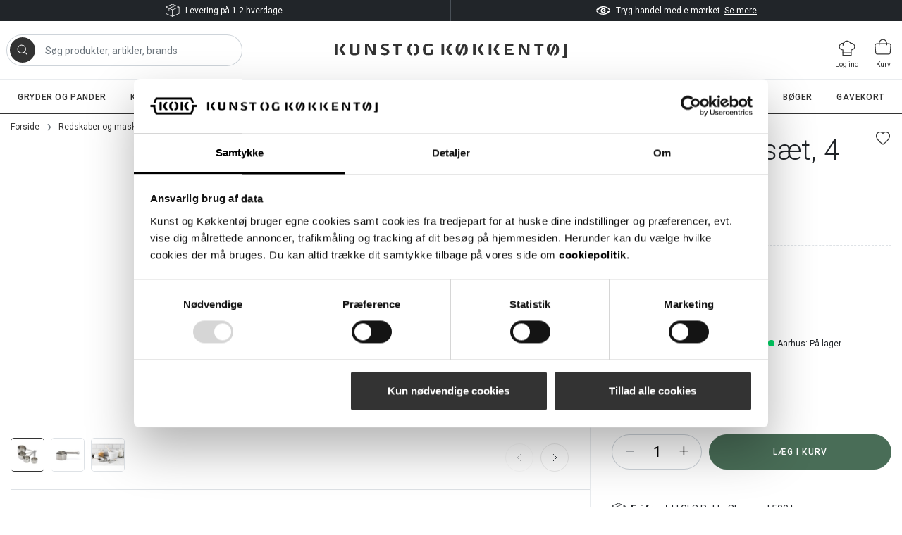

--- FILE ---
content_type: text/html; charset=utf-8
request_url: https://www.kunstogkokkentoj.dk/product/maalebaegersaet-14-13-12-11-cup
body_size: 13658
content:

<!doctype html>
<html lang="da">
<head>
    <!-- Google Tag Manager -->
<script>
    (function (w, d, s, l, i) {
        w[l] = w[l] || []; w[l].push({
            'gtm.start':
                new Date().getTime(), event: 'gtm.js'
        }); var f = d.getElementsByTagName(s)[0],
            j = d.createElement(s), dl = l != 'dataLayer' ? '&l=' + l : ''; j.async = true; j.src =
            'https://www.googletagmanager.com/gtm.js?id=' + i + dl; f.parentNode.insertBefore(j, f);
        j.addEventListener('load', function () {
            var _ge = new CustomEvent('gtm_loaded', { bubbles: true });
            d.dispatchEvent(_ge);
        });
    })(window, document, 'script', 'dataLayer', 'GTM-TNPHW3L');</script>
<!-- End Google Tag Manager -->
    <meta charset="utf-8">
    <meta name="viewport" content="width=device-width, initial-scale=1, shrink-to-fit=no">
    <title>de Buyer målebæger, sæt - Køb nu</title>
    <meta name="description" content="Sæt med 4 målebægre af stål til engelske og amerikanske opskrifter: 1/4 cup, 1/3 cup, 1/2 cup, 1/1 cup. Bestil online med hurtig levering." />
    <meta name="author" content="Kunst og Køkkentøj">
    <meta name="publisher" content="Kunst og Køkkentøj" />
    <link rel="canonical" href="https://www.kunstogkokkentoj.dk/product/maalebaegersaet-14-13-12-11-cup" />
    
    <meta property="og:image" content="https://www.kunstogkokkentoj.dk/resources/product-images/3403100.jpg?mode=pad&width=1200&height=630&bgcolor=fff&rnd=20241115122803" />
    <meta property="twitter:image" content="https://www.kunstogkokkentoj.dk/resources/product-images/3403100.jpg?mode=pad&width=1200&height=630&bgcolor=fff&rnd=20241115122803" />

    <link rel="preconnect" href="https://fonts.googleapis.com">
    <link rel="preconnect" href="https://fonts.gstatic.com" crossorigin>
    <link href="https://fonts.googleapis.com/css2?family=Roboto:ital,wght@0,300;0,400;0,500;0,700;1,300;1,400;1,700&display=swap" rel="stylesheet">
    <link rel="stylesheet" href="/public/bundle.css?v=52">
    <link rel="apple-touch-icon" sizes="180x180" href="/public/icons/apple-touch-icon.png">
<link rel="icon" type="image/png" sizes="32x32" href="/public/icons/favicon-32x32.png">
<link rel="icon" type="image/png" sizes="16x16" href="/public/icons/favicon-16x16.png">
<link rel="manifest" href="/public/icons/site.webmanifest">
<link rel="mask-icon" href="/public/icons/safari-pinned-tab.svg" color="#5bbad5">
<link rel="shortcut icon" href="/public/icons/favicon.ico">
<meta name="msapplication-TileColor" content="#da532c">
<meta name="msapplication-config" content="/public/icons/browserconfig.xml">
<meta name="theme-color" content="#ffffff">
    <script type="application/ld+json">
    {
        "@type": "LocalBusiness",
        "@context": "https://schema.org",
        "image": [
            "https://www.kunstogkokkentoj.dk/media/151757/butikker-og-a-bningstider-hos-kunst-og-koekkentoej.jpg"
        ],
        "@id": "https://www.kunstogkokkentoj.dk/",
        "name": "Kunst og Køkkentøj",
        "address": {
            "@type": "PostalAddress",
            "streetAddress": "Østergade 26",
            "addressLocality": "København K",
            "postalCode": "1100",
            "addressCountry": "DK"
        },
        "geo": {
            "@type": "GeoCoordinates",
            "latitude": 55.6800617,
            "longitude": 12.5826228
        },
        "url": "https://www.kunstogkokkentoj.dk/",
        "telephone": "+4533132928",
        "email": "post@kunstogkokkentoj.dk",
        "logo": "https://www.kunstogkokkentoj.dk/public/logo_kok_black.svg",
        "priceRange": "10,00-10000,00",
        "openingHoursSpecification": [
            {
            "@type": "OpeningHoursSpecification",
            "dayOfWeek": [
                "Monday",
                "Tuesday",
                "Wednesday",
                "Thursday",
                "Friday"
            ],
            "opens": "10:00",
            "closes": "17:30"
            }
        ]
    }
</script>

</head>
<body itemscope="itemscope" itemtype="http://schema.org/WebPage">
    <!-- Google Tag Manager (noscript) -->
    <noscript>
        <iframe src="https://www.googletagmanager.com/ns.html?id=GTM-TNPHW3L" height="0" width="0" style="display:none;visibility:hidden"></iframe>
    </noscript>
    <!-- End Google Tag Manager (noscript) -->
    

<!-- login modal -->
<div id="loginModal" class="modal fade">
    <div class="modal-dialog modal-dialog-centered modal-login">
        <div class="modal-content">
            <div class="modal-header">
                <h4 class="modal-title">Log ind</h4>
                <button type="button" class="close" data-dismiss="modal" aria-hidden="true">&times;</button>
            </div>
            <div class="modal-body">
<form action="/product/maalebaegersaet-14-13-12-11-cup" class="plain-validation" enctype="multipart/form-data" method="post" novalidate=""><input name="__RequestVerificationToken" type="hidden" value="HXlMmnTb9LEAg7GrHOy4buUfdyM3R27JDcTmyf3rlkvNQISWOWkUDZzRZ_r43WygQNGDUVEvwERJ2zjAo0f5E6KIXM-menCQnz8k9KFZuf81" />                    <div class="form-group">
                        <label for="username">E-mail</label>
                        <input type="text" class="form-control" name="email" id="username" required="required">
                        <div class="invalid-feedback">Feltet er p&#229;kr&#230;vet. Indtast venligst en gyldig e-mailadresse.</div>
                    </div>
                    <div class="form-group">
                        <label for="password">Adgangskode</label>
                        <div class="input-group">
                            <input type="password" class="form-control js-password-field" name="password" id="password" required="required">
                            <div class="input-group-append">
                                <span class="input-group-text">
                                    <svg class="bi js-show-password" width="23" height="23" fill="currentColor" role="button">
                                        <use href="/public/bi-sprite.svg?v=52#eye-fill" />
                                    </svg>
                                    <svg class="bi d-none js-hide-password" width="23" height="23" fill="currentColor" role="button">
                                        <use href="/public/bi-sprite.svg?v=52#eye-slash-fill" />
                                    </svg>
                                </span>
                            </div>
                        </div>
                        <div class="invalid-feedback">Feltet er p&#229;kr&#230;vet. </div>
                    </div>
                    <input type="hidden" name="returnUrl" value="/product/maalebaegersaet-14-13-12-11-cup" />
                    <div class="custom-control custom-checkbox">
                        <input type="checkbox" class="custom-control-input" id="rememberMeModal" name="rememberMe" value="true">
                        <label class="custom-control-label" for="rememberMeModal">Husk mig</label>
                    </div>
                    <div class="form-group mt-4">
                        <input type="submit" class="btn btn-primary btn-block" value="Log ind">
                    </div>
<input name="ufprt" type="hidden" value="[base64]" /></form>            </div>
            <div class="modal-footer justify-content-between justify-content-sm-start">
                <a class="text-underline" href="/login/glemt-adgangskode">Glemt adgangskode?</a>
                <a class="text-underline ml-sm-4" href="/login/opret-konto">Opret konto for login, ordrehistorik m.m</a>
            </div>
        </div>
    </div>
</div>

<a class="sr-only sr-only-focusable" href="#mainContent">G&#229; til indhold</a>
<header class="header">
    <div class="header__usp">
        <div class="container header__usp-container">
            <div class="row header__usp-row">
                <div class="col-12 col-lg-6 header__usp-content">
                        <svg class="bi mr-2" width="20" height="20" fill="currentColor">
                            <use href="/public/bi-sprite.svg?v=52#box" />
                        </svg>
                    <p>Levering på 1-2 hverdage.</p>
                </div>
                <div class="col-12 col-lg-6 header__usp-content">
                        <svg class="bi mr-2" width="20" height="20" fill="currentColor">
                            <use href="/public/bi-sprite.svg?v=52#emarke" />
                        </svg>
                    <p>Tryg handel med e-mærket. <a href="/butikker-og-aabningstider/kunst-og-koekkentoej-webshop" title="Tryg handel med e-mærket">Se mere</a></p>
                </div>
            </div>
        </div>
    </div>
    <div class="container">
        <div class="navbar navbar-expand-lg pl-0 pr-0">

            <!-- Burger -->
            <a class="header__icon header__burger collapsed js-burger" aria-label="Vis menu">
                <svg class="header__icon-burger bi" width="25" height="25" fill="currentColor">
                    <use href="/public/bi-sprite.svg?v=52#burger" />
                </svg>
                <svg class="header__icon-close bi" width="36" height="36" fill="currentColor">
                    <use href="/public/bi-sprite.svg?v=52#x" />
                </svg>
                <span class="header__icon-text">Menu</span>
            </a>

            <!-- Search -->
            <div id="searchApp" class="search"></div>

            
            <a class="header__logo" href="/">
                <span class="logo-animation logo-animation--hidden js-logo-animation">
                    <img class="logo-animation__img-1" alt="DA" src="/public/logo_kok_black_part_1.svg" width="94" height="15">
                    <img class="logo-animation__img-2" alt="DA" src="/public/logo_kok_black_part_2.svg" width="68" height="22">
                    <img class="logo-animation__img-3" alt="DA" src="/public/logo_kok_black_part_3.svg" width="110" height="24">
                    <img class="logo-animation__img-4" alt="DA" src="/public/logo_name_black.svg" width="330" height="21">
                </span>
                <img class="header__logo-img" alt="DA" src="/public/logo_kok_black.svg" width="110" height="40">
            </a>
            <div class="header__login d-none d-lg-block">
                    <!-- login -->
                    <a href="#loginModal" class="header__icon d-none d-lg-flex" data-toggle="modal" title="Log ind">
                        <svg class="bi mt-1" width="24" height="24" fill="currentColor">
                            <use href="/public/bi-sprite.svg?v=52#chef" />
                        </svg>
                        <span class="header__icon-text">Log ind</span>
                    </a>
            </div>
            <div class="header__login header__login--mobile d-block d-lg-none">
                    <!-- login -->
                    <a href="/login" class="header__icon">
                        <svg class="bi mt-1" width="24" height="24" fill="currentColor">
                            <use href="/public/bi-sprite.svg?v=52#chef" />
                        </svg>
                        <span class="header__icon-text">Log ind</span>
                    </a>
            </div>
                <!-- Cart -->
                <a href="/kurv" class="header__icon header__icon--cart" title="Lagt i kurv">
                    <svg class="bi" width="24" height="24" fill="currentColor">
                        <use href="/public/bi-sprite.svg?v=52#cart" />
                    </svg>
                    <span class="header__icon-badge badge badge-success" id="productCount"></span>
                    <span class="header__icon-text">Kurv</span>
                </a>
        </div>
    </div>

    <div class="navigation-area">
        <div class="collapse navbar-collapse d-lg-block" id="navbar">
            <ul class="subnav">
                    <li class="subnav__item">
                        <a class="subnav__link js-category-link" data-id="10" href="/products/gryder-og-pander" title="">Gryder og pander</a>
                    </li>
                    <li class="subnav__item">
                        <a class="subnav__link js-category-link" data-id="20" href="/products/knive" title="">Knive</a>
                    </li>
                    <li class="subnav__item">
                        <a class="subnav__link js-category-link" data-id="30" href="/products/haandredskaber" title="">H&#229;ndredskaber</a>
                    </li>
                    <li class="subnav__item">
                        <a class="subnav__link subnav__link--selected js-category-link" data-id="40" href="/products/redskaber" title="">Redskaber og maskiner</a>
                    </li>
                    <li class="subnav__item">
                        <a class="subnav__link js-category-link" data-id="45" href="/products/maskiner" title="">Elektriske maskiner</a>
                    </li>
                    <li class="subnav__item">
                        <a class="subnav__link js-category-link" data-id="50" href="/products/forme-og-bageudstyr" title="">Forme og bageudstyr</a>
                    </li>
                    <li class="subnav__item">
                        <a class="subnav__link js-category-link" data-id="60" href="/products/diverse" title="">Andet k&#248;kkent&#248;j</a>
                    </li>
                    <li class="subnav__item">
                        <a class="subnav__link js-category-link" data-id="70" href="/products/boeger" title="">B&#248;ger</a>
                    </li>
                    <li class="subnav__item">
                        <a class="subnav__link js-category-link" data-id="99" href="/products/gavekort" title="">Gavekort</a>
                    </li>
            </ul>
        </div>
        <button class="navigation-area__close">
            <svg class="bi" width="21" height="21" fill="currentColor">
                <use href="/public/bi-sprite.svg?v=52#x-light" />
            </svg>
        </button>
        <div id="navigation"></div>
    </div>
    <div class="navigation-area__dimmer"></div>
</header>

<main class="main container page-shop" role="main" id="mainContent">
    
<input type="hidden" id="show-ui-to-top" value="no" />

<div class="product__breadcrumb">
    

<nav aria-label="breadcrumb" class="d-none d-lg-block">
    <ol class="breadcrumb" itemscope itemtype="https://schema.org/BreadcrumbList">
        <li class="breadcrumb-item" itemprop="itemListElement" itemscope
            itemtype="https://schema.org/ListItem">
            <a itemprop="item" href="/"><span itemprop="name">Forside</span></a>
            <meta itemprop="position" content="1" />
        </li>

                    <li class="breadcrumb-item" itemprop="itemListElement" itemscope itemtype="https://schema.org/ListItem">
                        <a itemtype="https://schema.org/WebPage" itemprop="item" itemid="https://www.kunstogkokkentoj.dk/products/redskaber" href="/products/redskaber">
                            <span itemprop="name">Redskaber og maskiner</span>
                        </a>
                        <meta itemprop="position" content="2" />
                    </li>
                    <li class="breadcrumb-item" itemprop="itemListElement" itemscope itemtype="https://schema.org/ListItem">
                        <a itemtype="https://schema.org/WebPage" itemprop="item" itemid="https://www.kunstogkokkentoj.dk/products/vaegt-og-maal" href="/products/vaegt-og-maal">
                            <span itemprop="name">V&#230;gt og m&#229;l</span>
                        </a>
                        <meta itemprop="position" content="3" />
                    </li>
                <li class="breadcrumb-item active" itemprop="itemListElement" itemscope itemtype="https://schema.org/ListItem">
                    <span itemprop="name">M&#229;leb&#230;ger, s&#230;t, 4 dele</span>
                    <meta itemprop="position" content="4" />
                </li>
    </ol>

</nav>


<nav class="breadcrumb-back d-lg-none">
    <a href="/products/redskaber">Redskaber og maskiner</a>
</nav>
</div>


<script>
    var umbracoContext = umbracoContext || {};
    umbracoContext.productId = '3403100';
</script>

<div class="row">
    <div class="col-12 col-lg-5 col-xl-4 order-lg-2">
        <div class="d-lg-none">
                <div class="swiper">
        <div class="swiper-wrapper">
    <div class="swiper-slide">
        <a class="glightbox glightbox__thumbnail" href="/resources/product-images/3403100.jpg?mode=pad&amp;width=1600&amp;rnd=20241115122803" data-gallery="productGalleryMobile" data-type="image">
            <img src="/resources/product-images/3403100.jpg?mode=pad&amp;width=546&amp;height=364&amp;bgcolor=fff&amp;rnd=20241115122803" alt="M&#229;leb&#230;ger, s&#230;t, 4 dele" />
        </a>
    </div>
                <div class="swiper-slide">
        <a class="glightbox glightbox__thumbnail" href="/resources/product-images/3403100_1.jpg?mode=pad&amp;width=1600&amp;rnd=20241115122803" data-gallery="productGalleryMobile" data-type="image">
            <img src="/resources/product-images/3403100_1.jpg?mode=pad&amp;width=546&amp;height=364&amp;bgcolor=fff&amp;rnd=20241115122803" alt="M&#229;leb&#230;ger, s&#230;t, 4 dele" />
        </a>
    </div>
    <div class="swiper-slide">
        <a class="glightbox glightbox__thumbnail" href="/resources/product-images/3403100_2.jpg?mode=pad&amp;width=1600&amp;rnd=20241115122803" data-gallery="productGalleryMobile" data-type="image">
            <img src="/resources/product-images/3403100_2.jpg?mode=pad&amp;width=546&amp;height=364&amp;bgcolor=fff&amp;rnd=20241115122803" alt="M&#229;leb&#230;ger, s&#230;t, 4 dele" />
        </a>
    </div>
        </div>
        <div class="swiper-button-next">
            <svg class="bi" width="40" height="40" fill="currentColor">
                <use href="/public/bi-sprite.svg?v=52#chevron-right-round"></use>
            </svg>
        </div>
        <div class="swiper-button-prev">
            <svg class="bi" width="40" height="40" fill="currentColor">
                <use href="/public/bi-sprite.svg?v=52#chevron-left-round"></use>
            </svg>
        </div>
            <ul class="thumbs">
    <li class="thumbs__item">
        <button class="thumbs__btn thumbs__btn--active" data-index="0">
            <img src="/resources/product-images/3403100.jpg?mode=pad&amp;width=96&amp;height=96&amp;bgcolor=fff&amp;rnd=20241115122803" alt="M&#229;leb&#230;ger, s&#230;t, 4 dele" />
        </button>
    </li>
                    <li class="thumbs__item">
        <button class="thumbs__btn " data-index="1">
            <img src="/resources/product-images/3403100_1.jpg?mode=pad&amp;width=96&amp;height=96&amp;bgcolor=fff&amp;rnd=20241115122803" alt="M&#229;leb&#230;ger, s&#230;t, 4 dele" />
        </button>
    </li>
    <li class="thumbs__item">
        <button class="thumbs__btn " data-index="2">
            <img src="/resources/product-images/3403100_2.jpg?mode=pad&amp;width=96&amp;height=96&amp;bgcolor=fff&amp;rnd=20241115122803" alt="M&#229;leb&#230;ger, s&#230;t, 4 dele" />
        </button>
    </li>
            </ul>
    </div>

        </div>
        <div class="position-relative">

            <h1 class="product__title">
                Målebæger, sæt, 4 dele
                <span>
1/4 - 1/1 cup                </span>
            </h1>
                <a href="#rememberModal" class="product__favorite js-toggle-favorite-modal" title="Gem som favorit">
                    <svg class="bi" width="20" height="20" fill="currentColor">
                        <use href="/public/bi-sprite.svg?v=52#heart" />
                    </svg>
                </a>
        </div>
            <div class="series mb-4">
                <a href="/products/?FACET_M&#230;rke=de Buyer" class="series__brand series__brand--link">de Buyer</a>
            </div>
        <div id="buyzone"></div>
        <ul class="product__usp">
    <li class="mb-2">
        <svg class="bi mr-1" width="20" height="20" fill="currentColor">
            <use href="/public/bi-sprite.svg?v=52#box"></use>
        </svg>
        <strong>Fri fragt</strong> til GLS PakkeShop ved 500 kr.
    </li>
    <li class="mb-2">
        <svg class="bi mr-1" width="20" height="20" fill="currentColor">
            <use href="/public/bi-sprite.svg?v=52#store"></use>
        </svg>
        <strong>Butikker</strong> i København og Aarhus
    </li>
    <li class="mb-2">
        <svg class="bi mr-1" width="20" height="20" fill="currentColor">
            <use href="/public/bi-sprite.svg?v=52#time"></use>
        </svg>
        <strong>Hurtig levering</strong> på 1-2 hverdage
    </li>
</ul>
        
            <div class="my-4">
                <div id="emaerket-widget-yuklciq4w9"></div>
            </div>
    </div>

    <div class="col-12 col-lg-7 col-xl-8">
        <div class="product__details">
            <div class="d-none d-lg-block">
                    <div class="swiper">
        <div class="swiper-wrapper">
    <div class="swiper-slide">
        <a class="glightbox glightbox__thumbnail" href="/resources/product-images/3403100.jpg?mode=pad&amp;width=1600&amp;rnd=20241115122803" data-gallery="productGalleryDesktop" data-type="image">
            <img src="/resources/product-images/3403100.jpg?mode=pad&amp;width=546&amp;height=364&amp;bgcolor=fff&amp;rnd=20241115122803" alt="M&#229;leb&#230;ger, s&#230;t, 4 dele" />
        </a>
    </div>
                <div class="swiper-slide">
        <a class="glightbox glightbox__thumbnail" href="/resources/product-images/3403100_1.jpg?mode=pad&amp;width=1600&amp;rnd=20241115122803" data-gallery="productGalleryDesktop" data-type="image">
            <img src="/resources/product-images/3403100_1.jpg?mode=pad&amp;width=546&amp;height=364&amp;bgcolor=fff&amp;rnd=20241115122803" alt="M&#229;leb&#230;ger, s&#230;t, 4 dele" />
        </a>
    </div>
    <div class="swiper-slide">
        <a class="glightbox glightbox__thumbnail" href="/resources/product-images/3403100_2.jpg?mode=pad&amp;width=1600&amp;rnd=20241115122803" data-gallery="productGalleryDesktop" data-type="image">
            <img src="/resources/product-images/3403100_2.jpg?mode=pad&amp;width=546&amp;height=364&amp;bgcolor=fff&amp;rnd=20241115122803" alt="M&#229;leb&#230;ger, s&#230;t, 4 dele" />
        </a>
    </div>
        </div>
        <div class="swiper-button-next">
            <svg class="bi" width="40" height="40" fill="currentColor">
                <use href="/public/bi-sprite.svg?v=52#chevron-right-round"></use>
            </svg>
        </div>
        <div class="swiper-button-prev">
            <svg class="bi" width="40" height="40" fill="currentColor">
                <use href="/public/bi-sprite.svg?v=52#chevron-left-round"></use>
            </svg>
        </div>
            <ul class="thumbs">
    <li class="thumbs__item">
        <button class="thumbs__btn thumbs__btn--active" data-index="0">
            <img src="/resources/product-images/3403100.jpg?mode=pad&amp;width=96&amp;height=96&amp;bgcolor=fff&amp;rnd=20241115122803" alt="M&#229;leb&#230;ger, s&#230;t, 4 dele" />
        </button>
    </li>
                    <li class="thumbs__item">
        <button class="thumbs__btn " data-index="1">
            <img src="/resources/product-images/3403100_1.jpg?mode=pad&amp;width=96&amp;height=96&amp;bgcolor=fff&amp;rnd=20241115122803" alt="M&#229;leb&#230;ger, s&#230;t, 4 dele" />
        </button>
    </li>
    <li class="thumbs__item">
        <button class="thumbs__btn " data-index="2">
            <img src="/resources/product-images/3403100_2.jpg?mode=pad&amp;width=96&amp;height=96&amp;bgcolor=fff&amp;rnd=20241115122803" alt="M&#229;leb&#230;ger, s&#230;t, 4 dele" />
        </button>
    </li>
            </ul>
    </div>

            </div>

                <div class="row">
                    <div class="col-12 col-xl-4">
                        <h2 class="mt-4" id="product-details">Produktdetaljer</h2>
                    </div>
                    <div class="col-12 col-xl-8">
                        <div class="product__text product__text--expanded">
                                <div class="module module--productitems row">
        
    <div class="rte rteitem col-12 col-md-9 col-lg-11">
        
<p>Dette sæt med fire målebægre er praktisk at have, når du bager eller laver desserter og chokolade efter engelske eller amerikanske opskrifter.</p>
<p>Bægrene er baseret på måleenheden "cup", men vær opmærksom på, at der er forskel mellem de <a href="/guides-til-koekkengrej/guide-britiske-maal-i-koekkenet" title="Guide: Britiske mål i køkkenet">britiske</a> og <a href="/guides-til-koekkengrej/guide-amerikanske-maal-i-koekkenet" title="Guide: Amerikanske mål i køkkenet">amerikanske</a> definitioner af en cup. Derudover varierer målingen alt efter, om du bruger dem til tørre eller flydende ingredienser.</p>
<p><strong>Sættet indeholder fire målebægre:</strong></p>
<ul>
<li>1/4 cup = 60 ml</li>
<li>1/3 cup = 80 ml</li>
<li>1/2 cup = 125 ml</li>
<li>1/1 cup = 250 ml</li>
</ul>
<p><strong>Materiale:</strong><br />Rustfrit stål.</p>
<p><strong>Vedligehold:</strong><br />Tåler opvaskemaskine.</p>
    </div>
    </div>

                        </div>
                        <button class="product__text-btn">+ Vis mere</button>
                        <button class="product__text-btn d-none"><strong>-</strong> Vis mindre</button>
                    </div>
                </div>
        </div>
    </div>
</div>

<script type="application/ld+json">
    [
        {
            "@context": "https://schema.org/",
            "@type": "ProductGroup",
            "name": "M&#229;leb&#230;ger, s&#230;t, 4 dele",
            "description": "S&#230;t med 4 m&#229;leb&#230;gre af st&#229;l til engelske og amerikanske opskrifter: 1/4 cup, 1/3 cup, 1/2 cup, 1/1 cup. Bestil online med hurtig levering.",
            "url": "https://www.kunstogkokkentoj.dk/product/maalebaegersaet-14-13-12-11-cup",
            "brand": {
                "@type": "Brand",
                "name": "de Buyer"
            },
            "productGroupID": "408",
            "material": "",
            "variesBy": "https://schema.org/size",
            "hasVariant": [
                
                {
                    "@type": "Product",
                    "sku": "034-031-01",
                    "gtin13": "3011244827022",
                    "image": "https://www.kunstogkokkentoj.dk/resources/product-images/3403100.jpg",
                    "name": "M&#229;leb&#230;ger, s&#230;t, 4 dele, cups, rustfrit st&#229;l ",
                    "size": "1/4 - 1/1 cup",
                    "offers": {
                        "@type": "Offer",
                        "url": "https://www.kunstogkokkentoj.dk/product/maalebaegersaet-14-13-12-11-cup?variant=034-031-01",
                        "priceCurrency": "DKK",
                        "price": 134.00,
                        "itemCondition": "https://schema.org/NewCondition",
                        "availability": "https://schema.org/InStock"
                    }
                }
            ]
        }
    ]
</script>

<div class="row">
        <div class="col-12 mb-5">
            <hr class="w-100 mt-0">
            <h3 class="h2 mt-4 mb-5">Relaterede varer</h3>
            <div class="row products js-related-products">
                    <div class="col-6 col-md-3 px-0 js-related-product">
                        
<article itemscope="itemscope" itemtype="http://schema.org/Product" class="tile">
    <meta itemprop="url" content="www.kunstogkokkentoj.dk/product/bagerist-rf-b-32-cm" />
    <meta itemprop="image" content="www.kunstogkokkentoj.dk/resources/product-images/510200.jpg?mode=pad&amp;width=525&amp;height=350&amp;bgcolor=fff&amp;rnd=20251030114810" />
    
        <div class="tile__recommendation">
            <img src="/public/recommendation.svg" width="41" height="41" alt="" />
            <div>God til afkøling af kager, brød og lignende.</div>
        </div>

            <picture>
            <source srcset="/resources/product-images/510200.jpg?mode=pad&amp;width=525&amp;height=350&amp;bgcolor=fff&amp;rnd=20251030114810&amp;format=webp&amp;quality=85" type="image/webp" />
            <img loading="lazy" width="525" height="350" src="/resources/product-images/510200.jpg?mode=pad&amp;width=525&amp;height=350&amp;bgcolor=fff&amp;rnd=20251030114810" alt="Bagerist, tr&#229;dnet og f&#248;dder, rustfrit st&#229;l" class="img-fluid" />
        </picture>
    <div class="tile__txt">
        <!-- Name -->
        <a href="/product/bagerist-rf-b-32-cm">
            <h3 class="tile__headline" itemprop="name" content="Bagerist, tr&#229;dnet og f&#248;dder, rustfrit st&#229;l">
                Bagerist, tr&#229;dnet og f&#248;dder, rustfrit st&#229;l
                <small>45 x 32 cm</small>
            </h3>
        </a>
        <!-- Price -->
        <div class="tile__prices" itemprop="offers" itemscope="itemscope" itemtype="http://schema.org/Offer">
            <span itemprop="priceCurrency" content="DKK"></span>
            <span class="tile__prices-wrap" itemprop="price" content="244.00">
                    <!-- Single price -->
                    <span class="tile__price">
                        244,00
                    </span>
                <meta itemprop="url" content="www.kunstogkokkentoj.dk/product/bagerist-rf-b-32-cm" />
            </span>
        </div>
    </div>
        <div class="series series--small">
            <a href="/products/?FACET_M&#230;rke=St&#228;dter" class="series__brand series__brand--link">St&#228;dter</a>
        </div>
</article>
                    </div>
                    <div class="col-6 col-md-3 px-0 js-related-product">
                        
<article itemscope="itemscope" itemtype="http://schema.org/Product" class="tile">
    <meta itemprop="url" content="www.kunstogkokkentoj.dk/product/sproejtepose-plast-rulle-l-46-cm" />
    <meta itemprop="image" content="www.kunstogkokkentoj.dk/resources/product-images/10700100.jpg?mode=pad&amp;width=525&amp;height=350&amp;bgcolor=fff&amp;rnd=20241223120839" />
    
        <div class="tile__recommendation">
            <img src="/public/recommendation.svg" width="41" height="41" alt="" />
            <div>Til dekoration, bløde cremer og flødeskum.</div>
        </div>

            <picture>
            <source srcset="/resources/product-images/10700100.jpg?mode=pad&amp;width=525&amp;height=350&amp;bgcolor=fff&amp;rnd=20241223120839&amp;format=webp&amp;quality=85" type="image/webp" />
            <img loading="lazy" width="525" height="350" src="/resources/product-images/10700100.jpg?mode=pad&amp;width=525&amp;height=350&amp;bgcolor=fff&amp;rnd=20241223120839" alt="Spr&#248;jteposer, plast, 50 stk." class="img-fluid" />
        </picture>
    <div class="tile__txt">
        <!-- Name -->
        <a href="/product/sproejtepose-plast-rulle-l-46-cm">
            <h3 class="tile__headline" itemprop="name" content="Spr&#248;jteposer, plast, 50 stk.">
                Spr&#248;jteposer, plast, 50 stk.
                <small>L 45,5 cm</small>
            </h3>
        </a>
        <!-- Price -->
        <div class="tile__prices" itemprop="offers" itemscope="itemscope" itemtype="http://schema.org/Offer">
            <span itemprop="priceCurrency" content="DKK"></span>
            <span class="tile__prices-wrap" itemprop="price" content="70.00">
                    <!-- Single price -->
                    <span class="tile__price">
                        70,00
                    </span>
                <meta itemprop="url" content="www.kunstogkokkentoj.dk/product/sproejtepose-plast-rulle-l-46-cm" />
            </span>
        </div>
    </div>
        <div class="series series--small">
            <a href="/products/?FACET_M&#230;rke=KOK" class="series__brand series__brand--link">KOK</a>
        </div>
</article>
                    </div>
                    <div class="col-6 col-md-3 px-0 js-related-product">
                        
<article itemscope="itemscope" itemtype="http://schema.org/Product" class="tile">
    <meta itemprop="url" content="www.kunstogkokkentoj.dk/product/dejskraber-elveo-max-260-gr-l-25-cm" />
    <meta itemprop="image" content="www.kunstogkokkentoj.dk/resources/product-images/1201900.jpg?mode=pad&amp;width=525&amp;height=350&amp;bgcolor=fff&amp;rnd=20250403101741" />
    
        <div class="tile__recommendation">
            <img src="/public/recommendation.svg" width="41" height="41" alt="" />
            <div>Solid dejskraber, der tåler høj varme.</div>
        </div>

        <div class="tile__image-badge">2 varianter</div>
            <picture>
            <source srcset="/resources/product-images/1201900.jpg?mode=pad&amp;width=525&amp;height=350&amp;bgcolor=fff&amp;rnd=20250403101741&amp;format=webp&amp;quality=85" type="image/webp" />
            <img loading="lazy" width="525" height="350" src="/resources/product-images/1201900.jpg?mode=pad&amp;width=525&amp;height=350&amp;bgcolor=fff&amp;rnd=20250403101741" alt="Dejskraber, bred, Elveo, 260 &#176;C, silikone" class="img-fluid" />
        </picture>
    <div class="tile__txt">
        <!-- Name -->
        <a href="/product/dejskraber-elveo-max-260-gr-l-25-cm">
            <h3 class="tile__headline" itemprop="name" content="Dejskraber, bred, Elveo, 260 &#176;C, silikone">
                Dejskraber, bred, Elveo, 260 &#176;C, silikone
                <small>L 25 - 35 cm</small>
            </h3>
        </a>
        <!-- Price -->
        <div class="tile__prices" itemprop="offers" itemscope="itemscope" itemtype="http://schema.org/Offer">
            <span itemprop="priceCurrency" content="DKK"></span>
            <span class="tile__prices-wrap" itemprop="price" content="191.00">
                    <!-- Single price -->
                    <span class="tile__price">
                            <span class="tile__price-prefix">Fra</span>
                        191,00
                    </span>
                <meta itemprop="url" content="www.kunstogkokkentoj.dk/product/dejskraber-elveo-max-260-gr-l-25-cm" />
            </span>
        </div>
    </div>
        <div class="series series--small">
            <a href="/products/?FACET_M&#230;rke=Matfer" class="series__brand series__brand--link">Matfer</a>
        </div>
</article>
                    </div>
                    <div class="col-6 col-md-3 px-0 js-related-product">
                        
<article itemscope="itemscope" itemtype="http://schema.org/Product" class="tile">
    <meta itemprop="url" content="www.kunstogkokkentoj.dk/product/roereskaal-flad-bund" />
    <meta itemprop="image" content="www.kunstogkokkentoj.dk/resources/product-images/11301500.jpg?mode=pad&amp;width=525&amp;height=350&amp;bgcolor=fff&amp;rnd=20240111093219" />
    
        <div class="tile__recommendation">
            <img src="/public/recommendation.svg" width="41" height="41" alt="" />
            <div>Til alt der skal røres, blandes, vendes og æltes.</div>
        </div>

        <div class="tile__image-badge">11 varianter</div>
            <picture>
            <source srcset="/resources/product-images/11301500.jpg?mode=pad&amp;width=525&amp;height=350&amp;bgcolor=fff&amp;rnd=20240111093219&amp;format=webp&amp;quality=85" type="image/webp" />
            <img loading="lazy" width="525" height="350" src="/resources/product-images/11301500.jpg?mode=pad&amp;width=525&amp;height=350&amp;bgcolor=fff&amp;rnd=20240111093219" alt="R&#248;resk&#229;l, flad bund, rustfrit st&#229;l" class="img-fluid" />
        </picture>
    <div class="tile__txt">
        <!-- Name -->
        <a href="/product/roereskaal-flad-bund">
            <h3 class="tile__headline" itemprop="name" content="R&#248;resk&#229;l, flad bund, rustfrit st&#229;l">
                R&#248;resk&#229;l, flad bund, rustfrit st&#229;l
                <small>1,0 - 14,0 ltr</small>
            </h3>
        </a>
        <!-- Price -->
        <div class="tile__prices" itemprop="offers" itemscope="itemscope" itemtype="http://schema.org/Offer">
            <span itemprop="priceCurrency" content="DKK"></span>
            <span class="tile__prices-wrap" itemprop="price" content="118.00">
                    <!-- Single price -->
                    <span class="tile__price">
                            <span class="tile__price-prefix">Fra</span>
                        118,00
                    </span>
                <meta itemprop="url" content="www.kunstogkokkentoj.dk/product/roereskaal-flad-bund" />
            </span>
        </div>
    </div>
        <div class="series series--small">
            <a href="/products/?FACET_M&#230;rke=Jonas of Sweden" class="series__brand series__brand--link">Jonas of Sweden</a>
        </div>
</article>
                    </div>
            </div>
        </div>
            <div class="col-12 mb-5">
            <hr class="w-100 mt-0">
            <h3 class="h2 mt-4 mb-5">Alternative produkter</h3>
            <div class="row products">
                    <div class="col-6 col-md-3 px-0">
                        
<article itemscope="itemscope" itemtype="http://schema.org/Product" class="tile">
    <meta itemprop="url" content="www.kunstogkokkentoj.dk/product/maalebaeger-glas-pyrex" />
    <meta itemprop="image" content="www.kunstogkokkentoj.dk/resources/product-images/4300500.jpg?mode=pad&amp;width=525&amp;height=350&amp;bgcolor=fff&amp;rnd=20240226141012" />
    

        <div class="tile__image-badge">3 varianter</div>
            <picture>
            <source srcset="/resources/product-images/4300500.jpg?mode=pad&amp;width=525&amp;height=350&amp;bgcolor=fff&amp;rnd=20240226141012&amp;format=webp&amp;quality=85" type="image/webp" />
            <img loading="lazy" width="525" height="350" src="/resources/product-images/4300500.jpg?mode=pad&amp;width=525&amp;height=350&amp;bgcolor=fff&amp;rnd=20240226141012" alt="M&#229;leb&#230;ger, glas" class="img-fluid" />
        </picture>
    <div class="tile__txt">
        <!-- Name -->
        <a href="/product/maalebaeger-glas-pyrex">
            <h3 class="tile__headline" itemprop="name" content="M&#229;leb&#230;ger, glas">
                M&#229;leb&#230;ger, glas
                <small>0,25 - 1,0 ltr</small>
            </h3>
        </a>
        <!-- Price -->
        <div class="tile__prices" itemprop="offers" itemscope="itemscope" itemtype="http://schema.org/Offer">
            <span itemprop="priceCurrency" content="DKK"></span>
            <span class="tile__prices-wrap" itemprop="price" content="120.00">
                    <!-- Single price -->
                    <span class="tile__price">
                            <span class="tile__price-prefix">Fra</span>
                        120,00
                    </span>
                <meta itemprop="url" content="www.kunstogkokkentoj.dk/product/maalebaeger-glas-pyrex" />
            </span>
        </div>
    </div>
        <div class="series series--small">
            <a href="/products/?FACET_M&#230;rke=Pyrex" class="series__brand series__brand--link">Pyrex</a>
        </div>
</article>
                    </div>
                    <div class="col-6 col-md-3 px-0">
                        
<article itemscope="itemscope" itemtype="http://schema.org/Product" class="tile">
    <meta itemprop="url" content="www.kunstogkokkentoj.dk/product/maale-ske-saet--125---25---5---15ml" />
    <meta itemprop="image" content="www.kunstogkokkentoj.dk/resources/product-images/511100.jpg?mode=pad&amp;width=525&amp;height=350&amp;bgcolor=fff&amp;rnd=20241115120546" />
    

            <picture>
            <source srcset="/resources/product-images/511100.jpg?mode=pad&amp;width=525&amp;height=350&amp;bgcolor=fff&amp;rnd=20241115120546&amp;format=webp&amp;quality=85" type="image/webp" />
            <img loading="lazy" width="525" height="350" src="/resources/product-images/511100.jpg?mode=pad&amp;width=525&amp;height=350&amp;bgcolor=fff&amp;rnd=20241115120546" alt="M&#229;leske, s&#230;t, 4 dele" class="img-fluid" />
        </picture>
    <div class="tile__txt">
        <!-- Name -->
        <a href="/product/maale-ske-saet--125---25---5---15ml">
            <h3 class="tile__headline" itemprop="name" content="M&#229;leske, s&#230;t, 4 dele">
                M&#229;leske, s&#230;t, 4 dele
                <small>1,25 - 15 ml</small>
            </h3>
        </a>
        <!-- Price -->
        <div class="tile__prices" itemprop="offers" itemscope="itemscope" itemtype="http://schema.org/Offer">
            <span itemprop="priceCurrency" content="DKK"></span>
            <span class="tile__prices-wrap" itemprop="price" content="128.00">
                    <!-- Single price -->
                    <span class="tile__price">
                        128,00
                    </span>
                <meta itemprop="url" content="www.kunstogkokkentoj.dk/product/maale-ske-saet--125---25---5---15ml" />
            </span>
        </div>
    </div>
        <div class="series series--small">
            <a href="/products/?FACET_M&#230;rke=St&#228;dter" class="series__brand series__brand--link">St&#228;dter</a>
        </div>
</article>
                    </div>
                    <div class="col-6 col-md-3 px-0">
                        
<article itemscope="itemscope" itemtype="http://schema.org/Product" class="tile">
    <meta itemprop="url" content="www.kunstogkokkentoj.dk/product/maale-ske-saet-06---13---25---5---15ml-" />
    <meta itemprop="image" content="www.kunstogkokkentoj.dk/resources/product-images/5900400.jpg?mode=pad&amp;width=525&amp;height=350&amp;bgcolor=fff&amp;rnd=20220217143059" />
    

            <picture>
            <source srcset="/resources/product-images/5900400.jpg?mode=pad&amp;width=525&amp;height=350&amp;bgcolor=fff&amp;rnd=20220217143059&amp;format=webp&amp;quality=85" type="image/webp" />
            <img loading="lazy" width="525" height="350" src="/resources/product-images/5900400.jpg?mode=pad&amp;width=525&amp;height=350&amp;bgcolor=fff&amp;rnd=20220217143059" alt="M&#229;leske, s&#230;t, 5 dele" class="img-fluid" />
        </picture>
    <div class="tile__txt">
        <!-- Name -->
        <a href="/product/maale-ske-saet-06---13---25---5---15ml-">
            <h3 class="tile__headline" itemprop="name" content="M&#229;leske, s&#230;t, 5 dele">
                M&#229;leske, s&#230;t, 5 dele
                <small>0,625 - 15 ml</small>
            </h3>
        </a>
        <!-- Price -->
        <div class="tile__prices" itemprop="offers" itemscope="itemscope" itemtype="http://schema.org/Offer">
            <span itemprop="priceCurrency" content="DKK"></span>
            <span class="tile__prices-wrap" itemprop="price" content="189.00">
                    <!-- Single price -->
                    <span class="tile__price">
                        189,00
                    </span>
                <meta itemprop="url" content="www.kunstogkokkentoj.dk/product/maale-ske-saet-06---13---25---5---15ml-" />
            </span>
        </div>
    </div>
        <div class="series series--small">
            <a href="/products/?FACET_M&#230;rke=Cuisipro" class="series__brand series__brand--link">Cuisipro</a>
        </div>
</article>
                    </div>
                    <div class="col-6 col-md-3 px-0">
                        
<article itemscope="itemscope" itemtype="http://schema.org/Product" class="tile">
    <meta itemprop="url" content="www.kunstogkokkentoj.dk/product/maalebaeger-stabelbart-plast--05-ltr-" />
    <meta itemprop="image" content="www.kunstogkokkentoj.dk/resources/product-images/10106100.jpg?mode=pad&amp;width=525&amp;height=350&amp;bgcolor=fff&amp;rnd=20241115123823" />
    

        <div class="tile__image-badge">4 varianter</div>
            <picture>
            <source srcset="/resources/product-images/10106100.jpg?mode=pad&amp;width=525&amp;height=350&amp;bgcolor=fff&amp;rnd=20241115123823&amp;format=webp&amp;quality=85" type="image/webp" />
            <img loading="lazy" width="525" height="350" src="/resources/product-images/10106100.jpg?mode=pad&amp;width=525&amp;height=350&amp;bgcolor=fff&amp;rnd=20241115123823" alt="M&#229;leb&#230;ger, stabelbart, plast" class="img-fluid" />
        </picture>
    <div class="tile__txt">
        <!-- Name -->
        <a href="/product/maalebaeger-stabelbart-plast--05-ltr-">
            <h3 class="tile__headline" itemprop="name" content="M&#229;leb&#230;ger, stabelbart, plast">
                M&#229;leb&#230;ger, stabelbart, plast
                <small>0,5 - 3,0 ltr</small>
            </h3>
        </a>
        <!-- Price -->
        <div class="tile__prices" itemprop="offers" itemscope="itemscope" itemtype="http://schema.org/Offer">
            <span itemprop="priceCurrency" content="DKK"></span>
            <span class="tile__prices-wrap" itemprop="price" content="47.00">
                    <!-- Single price -->
                    <span class="tile__price">
                            <span class="tile__price-prefix">Fra</span>
                        47,00
                    </span>
                <meta itemprop="url" content="www.kunstogkokkentoj.dk/product/maalebaeger-stabelbart-plast--05-ltr-" />
            </span>
        </div>
    </div>
        <div class="series series--small">
            <a href="/products/?FACET_M&#230;rke=Thermohauser" class="series__brand series__brand--link">Thermohauser</a>
        </div>
</article>
                    </div>
            </div>
        </div>

            <div class="col-12">
            <div class="row">
                <hr class="module__hr">
                <div class="col-12 col-xl-4">
                    <h3 class="h2">Redskaber og maskiner</h3>
                </div>
                <div class="col-12 col-xl-8">
                    <div class="button-list">
                        <ul class="button-list__list">
                                <li class="button-list__item">
                                    <a class="button-list__link" href="/products/rivejern-mandolinjern">
                                            <img class="button-list__img" src="/media/ww0ofqhx/mandolinjern.jpg?anchor=center&amp;mode=crop&amp;width=96&amp;height=64&amp;bgcolor=fff&amp;rnd=133500641792830000" alt="Rivejern og mandolinjern" />
                                        <em>Rivejern og mandolinjern</em>
                                    </a>
                                </li>
                                <li class="button-list__item">
                                    <a class="button-list__link" href="/products/doerslag-og-sigter">
                                            <img class="button-list__img" src="/media/bgdme4mu/doerslag-og-sigter.jpg?anchor=center&amp;mode=crop&amp;width=96&amp;height=64&amp;bgcolor=fff&amp;rnd=133500658811400000" alt="D&#248;rslag og sigter" />
                                        <em>D&#248;rslag og sigter</em>
                                    </a>
                                </li>
                                <li class="button-list__item">
                                    <a class="button-list__link" href="/products/manuelle-maskiner">
                                            <img class="button-list__img" src="/media/tqclwyj2/manuelle-maskiner.jpg?anchor=center&amp;mode=crop&amp;width=96&amp;height=64&amp;bgcolor=fff&amp;rnd=133500641793470000" alt="Manuelle maskiner" />
                                        <em>Manuelle maskiner</em>
                                    </a>
                                </li>
                                <li class="button-list__item">
                                    <a class="button-list__link" href="/products/kvaerne">
                                            <img class="button-list__img" src="/media/uqydiukk/kvaerne.jpg?anchor=center&amp;mode=crop&amp;width=96&amp;height=64&amp;bgcolor=fff&amp;rnd=133500641792200000" alt="Kv&#230;rne" />
                                        <em>Kv&#230;rne</em>
                                    </a>
                                </li>
                                <li class="button-list__item">
                                    <a class="button-list__link" href="/products/vaegt-og-maal">
                                            <img class="button-list__img" src="/media/lg5pivla/vaegt-og-ma-l.jpg?anchor=center&amp;mode=crop&amp;width=96&amp;height=64&amp;bgcolor=fff&amp;rnd=133500658822970000" alt="V&#230;gt og m&#229;l" />
                                        <em>V&#230;gt og m&#229;l</em>
                                    </a>
                                </li>
                                <li class="button-list__item">
                                    <a class="button-list__link" href="/products/pastamaskiner-pastaudstyr">
                                            <img class="button-list__img" src="/media/w3ujn223/pastamaskiner.jpg?anchor=center&amp;mode=crop&amp;width=96&amp;height=64&amp;bgcolor=fff&amp;rnd=133500641794230000" alt="Pastamaskiner og pastaudstyr" />
                                        <em>Pastamaskiner og pastaudstyr</em>
                                    </a>
                                </li>
                                <li class="button-list__item">
                                    <a class="button-list__link" href="/products/reservedele">
                                            <img class="button-list__img" src="/media/lemdou5q/reservedele.jpg?anchor=center&amp;mode=crop&amp;width=96&amp;height=64&amp;bgcolor=fff&amp;rnd=133500641826330000" alt="Tilbeh&#248;r og reservedele" />
                                        <em>Tilbeh&#248;r og reservedele</em>
                                    </a>
                                </li>
                        </ul>
                    </div>
                </div>
            </div>
        </div>
    <div id="rememberModal" class="modal fade">
        <div class="modal-dialog">
            <div class="modal-content">
                <div class="modal-header">
                    <h4 class="modal-title">Gem som favorit</h4>
                    <button type="button" class="close" data-dismiss="modal" aria-hidden="true">&times;</button>
                </div>
                <div class="modal-body">
                    <p>Du kan oprette et login, og gemme dine yndlingsprodukter som favoritter.</p>
                </div>
                <div class="modal-footer">
                    <a type="button" class="btn btn-primary" data-dismiss="modal" data-toggle="modal" href="#loginModal">Log ind</a>
                    <a class="btn btn-secondary" href="/login/opret-konto">Opret log ind</a>
                </div>
            </div>
        </div>
    </div>
</div>




</main>

<div id="miniCart"></div>





    <div class="mt-5" role="banner">
        <div id="emaerket-widget-j8rzwupmqn"></div>
    </div>

<footer class="footer bg-dark">
    <div class="container">
        <div class="row">
            <div class="footer__col col-sm-6 col-lg">
                <div class="footer__box">
                    <p class="mb-4">
                        <a href="/" class="footer__logo mb-4 pl-sm-4">
                            <img width="76" height="28" src="/public/logo_kok_white.svg" alt="">
                        </a>
                    </p>
                    <p>
                        <b class="d-block">Kunst og K&#248;kkent&#248;j</b>
                    </p>
                        <p>
                            <b class="d-block">K&#248;benhavn</b>
                                <a class="d-block" href="https://g.page/KoK-Copenhagen?share" target="_blank" title="Vis p&#229; kort">&#216;stergade 26 D</a>
                        </p>
                        <p>
                            <b class="d-block">Aarhus</b>
                                <a class="d-block" href="https://g.page/KoK-Aarhus?share" target="_blank" title="Vis p&#229; kort">&#197;boulevarden 41</a>
                        </p>
                    <p>
                        <b class="d-block">&#197;bningstider</b>
                        Man-torsdag: 10–17.30<br />Fredag: 10–18<br />Lørdag: 10–15<br /><br />Kunst og Køkkentøj P/S<br />CVR 44532298
                    </p>
                    <p>
                            <a href="tel:+4533132928" class="d-block">Tlf.: (+45) 33 13 29 28</a>
                        <span class="d-block">
                            I butikkernes åbningstider
                        </span>
                    </p>
                        <p>
                            <a href="mailto:post@kunstogkokkentoj.dk" class="d-block">Send e-mail</a>
                        </p>
                </div>
            </div>

                <div class="footer__col col-sm-6 col-lg">
                    <div class="footer__box">
                        <b class="d-block mb-2 mt-3">Shopping</b>
                        <ul class="footer__nav-list">
                                <li>
                                    <a class="footer__link" href="/butikker-og-aabningstider/kunst-og-koekkentoej-webshop">Webshop med e-m&#230;rke</a>
                                </li>
                                <li>
                                    <a class="footer__link" href="/butikker-og-aabningstider">Butikker</a>
                                </li>
                                <li>
                                    <a class="footer__link" href="/kundeservice-og-faq">Kundeservice og FAQ</a>
                                </li>
                                <li>
                                    <a class="footer__link" href="/levering-og-fri-fragt">Levering og fri fragt</a>
                                </li>
                                <li>
                                    <a class="footer__link" href="/ombytning-og-returnering">Ombytning og returnering</a>
                                </li>
                                <li>
                                    <a class="footer__link" href="/handelsbetingelser">Handelsbetingelser</a>
                                </li>
                                <li>
                                    <a class="footer__link" href="/persondatapolitik">Persondatapolitik</a>
                                </li>
                                <li>
                                    <a class="footer__link" href="/cookiepolitik">Cookiepolitik</a>
                                </li>
                                <li>
                                    <a class="footer__link" href="/international-shipping">International shipping</a>
                                </li>
                        </ul>
                    </div>
                </div>
                <div class="footer__col col-sm-6 col-lg">
                    <div class="footer__box">
                        <b class="d-block mb-2 mt-3">Services</b>
                        <ul class="footer__nav-list">
                                <li>
                                    <a class="footer__link" href="/slibning-og-genopretning-af-knive">Slibning af knive</a>
                                </li>
                                <li>
                                    <a class="footer__link" href="/testpanel">KOKs testpanel</a>
                                </li>
                                <li>
                                    <a class="footer__link" href="/udstyr-til-at-lave-mad-med">Udstyr til at lave mad med</a>
                                </li>
                                <li>
                                    <a class="footer__link" href="/nyhedsbrev">Nyhedsbrev</a>
                                </li>
                                <li>
                                    <a class="footer__link" href="/guides-til-koekkengrej">Guides til k&#248;kkengrej</a>
                                </li>
                                <li>
                                    <a class="footer__link" href="/aktuelt">Aktuelt</a>
                                </li>
                                <li>
                                    <a class="footer__link" href="/maerker-og-serier">M&#230;rker</a>
                                </li>
                                <li>
                                    <a class="footer__link" href="/film-om-bageudstyr-og-koekkengrej">Film</a>
                                </li>
                                <li>
                                    <a class="footer__link" href="/om-brug-og-vedligehold">Om brug og vedligehold</a>
                                </li>
                                <li>
                                    <a class="footer__link" href="/fordele-for-professionelle">Fordele for professionelle</a>
                                </li>
                                <li>
                                    <a class="footer__link" href="/fordele-for-studerende">Fordele for studerende</a>
                                </li>
                        </ul>
                    </div>
                </div>

            <div class="footer__col col-sm-6 col-lg">
                <div class="footer__box">
                        <b class="d-block mb-2 mt-3">Praktisk information</b>
                        <ul class="footer__nav-list">
                                <li>
                                    <a class="footer__link" href="/kontakt">Kontakt</a>
                                </li>
                                <li>
                                    <a class="footer__link" href="/om-kunst-og-koekkentoej">Om Kunst og K&#248;kkent&#248;j</a>
                                </li>
                                <li>
                                    <a class="footer__link" href="/job-hos-kunst-og-koekkentoej">Job</a>
                                </li>
                                <li>
                                    <a class="footer__link" href="/services-hos-kunst-og-koekkentoej">Services</a>
                                </li>
                                <li>
                                    <a class="footer__link" href="/smiley-rapporter">Smiley-rapporter</a>
                                </li>
                                <li>
                                    <a class="footer__link" href="/bank-og-betaling">Bank og betaling</a>
                                </li>
                                <li>
                                    <a class="footer__link" href="/login/opret-konto">Opret konto</a>
                                </li>
                                <li>
                                    <a class="footer__link" href="/login">Login</a>
                                </li>
                        </ul>

                    <div class="mt-lg-auto">

                        
                        <div class="mb-4 mt-3">
                            <div id="emaerket-widget-xul0508mt6"></div>
                        </div>

                        <p>
                            <a href="https://www.facebook.com/kunstogkokkentoj/" target="_blank" class="footer__social-link" title="Facebook for Kunst og Køkkentøj">
                                <img width="40" height="40" src="/public/hollow-cut-facebook.svg" alt="Facebook for Kunst og Køkkentøj" />
                            </a>
                            <a href="https://www.youtube.com/c/kunstogkokkentojkok" target="_blank" class="footer__social-link" title="YouTube for Kunst og Køkkentøj">
                                <img width="40" height="40" src="/public/hollow-cut-youtube.svg" alt="YouTube for Kunst og Køkkentøj" />
                            </a>
                            <a href="https://www.instagram.com/kunstogkokkentoj/" target="_blank" class="footer__social-link" title="Instagram for Kunst og Køkkentøj">
                                <img width="40" height="40" src="/public/hollow-cut-instagram.svg" alt="Instagram for Kunst og Køkkentøj" />
                            </a>
                        </p>
                    </div>
                </div>
            </div>

        </div>
    </div>
        <div class="footer__cards">
                <img class="img-fluid" src="/media/t23g0jk5/betalingskort.png?anchor=center&amp;mode=crop&amp;rnd=133565439349470000" alt="Betalingsløsninger" />
        </div>
</footer>
    <input name="__RequestVerificationToken" type="hidden" value="yOelZi9Eg8WD7lwaSYBvoA4Pa3-JdVwSR3nOo7pSKYeY_6qy433CMgnHinP6_WaPrlq15IkTmV-ftcIl3uk9HDrf2E_oEIn66gif96Zn8LI1" />
    <script>
        var umbracoContext = umbracoContext || {};
        umbracoContext.id = '1190';
        umbracoContext.cartpage = '/kurv';
        var tagmanagerId = 'GTM-TNPHW3L';
        var cachebuster = '52';
    </script>
    <script src="/public/bundle.js?v=52"></script>

    <!-- E-mærket script -->
    <script type="text/javascript" src="https://widget.emaerket.dk/js/c5dc6ae24a641e486700f576af3fbb0e" async></script>
    <script type="text/javascript" src="https://widget.emaerket.dk/js/star/c5dc6ae24a641e486700f576af3fbb0e" async></script>

    <script type='text/javascript'>
        (function (d, s, p) {
            if (/Trident\/[567]\b/.test(navigator.userAgent) || (navigator.userAgent.match(/AppleWebKit\/(\d+)/) || [])[1] < 537) {
                var _s = d.createElement(s),
                    _r = d.getElementsByTagName(s)[0],
                    _f = function () {
                        svg4everybody();
                    };
                _s.async = 1;
                _s.src = p;
                _s.onload = _f;
                _s.onreadystatechange = _f;
                _r.parentNode.insertBefore(_s, _r);
            }
        })(document, 'script', 'https://cdn.jsdelivr.net/npm/svg4everybody@2.1.9/dist/svg4everybody.min.js');
    </script>

</body>
</html>


--- FILE ---
content_type: image/svg+xml
request_url: https://www.kunstogkokkentoj.dk/public/logo_kok_black_part_1.svg
body_size: 298
content:
<svg width="142" height="21" viewBox="0 0 142 21" fill="none" xmlns="http://www.w3.org/2000/svg">
<path d="M132.7 0C133.3 0 133.9 0.3 134.3 0.9C137.2 5 140.1 11.5 141.5 18.4C141.8 19.7 140.8 20.5 139.5 20.5H134.6C133.8 15.2 132.2 10 130.1 7.1H12C9.9 10 8.4 15.2 7.5 20.5H2.6C1.2 20.5 0.300003 19.7 0.600003 18.4C1.9 11.5 4.8 4.9 7.8 0.9C8.2 0.3 8.8 0 9.4 0H132.7Z" fill="#333333"/>
</svg>
